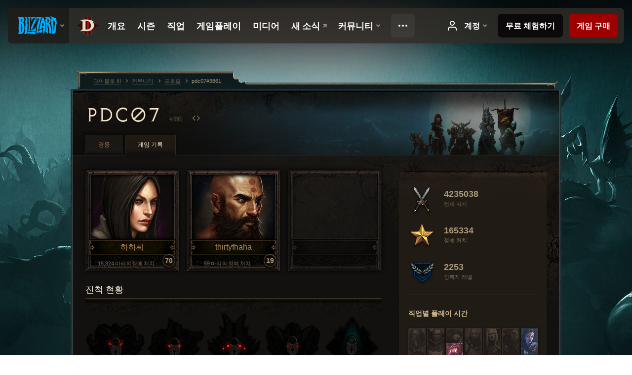

--- FILE ---
content_type: text/html;charset=UTF-8
request_url: https://kr.diablo3.blizzard.com/ko-kr/profile/pdc07-3861/career
body_size: 6042
content:
<!DOCTYPE html>
<html xmlns="http://www.w3.org/1999/xhtml" xml:lang="ko-kr" lang="ko-kr">
<head xmlns:og="http://ogp.me/ns#" xmlns:fb="http://ogp.me/ns/fb#">
<script type="text/javascript">
//<![CDATA[
var BlzCookieConsent = {
host: "blizzard.com",
onetrustScriptUrl: "https://cdn.cookielaw.org/scripttemplates/otSDKStub.js",
onetrustDomainScript: "22011b0f-2c46-49a3-a7bf-5f98a4d4da65",
cookieInfoUrlPattern: "/cookies/?$"
}
//]]>
</script>
<script type="text/javascript" src="/static/js/libs/cookie-consent-filter-compat.js?v=58-137" defer></script>
<script>
//<![CDATA[
var dataLayer = dataLayer|| [];
dataLayer.push({
"authenticated": "0" });
(function(w,d,s,l,i){w[l]=w[l]||[];w[l].push({"gtm.start":new Date().getTime(),event:"gtm.js"});var f=d.getElementsByTagName(s)[0], j=d.createElement(s),dl=l!="dataLayer"?"&amp;l="+l:"";j.async=true;j.src=
"//www.googletagmanager.com/gtm.js?id="+i+dl;f.parentNode.insertBefore(j,f);})
(window,document,"script","dataLayer","GTM-TVHPB9J");
//]]>
</script>
<meta http-equiv="imagetoolbar" content="false" />
<meta http-equiv="X-UA-Compatible" content="IE=edge,chrome=1" />
<title>pdc07#3861 - 커뮤니티 - 디아블로 III</title>
<link rel="icon" href="/static/images/icons/favicon.ico?v=58-137" type="image/x-icon" />
<link rel="shortcut icon" href="/static/images/icons/favicon.ico?v=58-137" type="image/x-icon" />
<link rel="stylesheet" type="text/css" media="all" href="/static/local-common/css/common-game-site.min.css?v=58-137" />
<link rel="stylesheet" type="text/css" media="all" href="/static/css/legal/ratings.css?v=58-137" />
<link rel="stylesheet" type="text/css" media="all" href="/static/css/d3.css?v=137" />
<link rel="stylesheet" type="text/css" media="all" href="/static/css/tooltips.css?v=137" />
<link rel="stylesheet" type="text/css" media="all" href="/static/css/profile/shared.css?v=58-137" />
<link rel="stylesheet" type="text/css" media="all" href="/static/css/profile/career.css?v=58-137" />
<!--[if IE 6]> <link rel="stylesheet" type="text/css" media="all" href="/static/css/tooltips-ie6.css?v=137" />
<![endif]-->
<script type="text/javascript" src="/static/local-common/js/third-party.js?v=58-137"></script>
<script type="text/javascript" src="/static/local-common/js/common-game-site.min.js?v=58-137"></script>
<meta name="twitter:card" content="summary" />
<meta name="twitter:title" content="pdc07#3861 - 커뮤니티 - 디아블로 III" />
<meta name="twitter:description" content="pdc07#3861 - 디아블로 III" />
<meta name="twitter:image:src" content="https://assets.diablo3.blizzard.com/d3/icons/portraits/100/demonhunter_female.png" />
<!--[if IE 6]> <script type="text/javascript">
//<![CDATA[
try { document.execCommand('BackgroundImageCache', false, true) } catch(e) {}
//]]>
</script>
<![endif]-->
<script type="text/javascript">
//<![CDATA[
var Core = Core || {},
Login = Login || {};
Core.staticUrl = '/static';
Core.sharedStaticUrl = '/static/local-common';
Core.baseUrl = '/ko-kr';
Core.projectUrl = '';
Core.cdnUrl = 'https://blzmedia-a.akamaihd.net';
Core.supportUrl = 'http://kr.battle.net/support/';
Core.secureSupportUrl = 'https://kr.battle.net/support/';
Core.project = 'd3';
Core.locale = 'ko-kr';
Core.language = 'ko';
Core.region = 'kr';
Core.shortDateFormat = 'yyyy.MM.dd';
Core.dateTimeFormat = 'yyyy.MM.dd HH시 mm분';
Core.loggedIn = false;
Core.userAgent = 'web';
Login.embeddedUrl = 'https://kr.battle.net/login/login.frag';
var Flash = Flash || {};
Flash.videoPlayer = 'https://blzmedia-a.akamaihd.net/global-video-player/themes/d3/video-player.swf';
Flash.videoBase = 'https://blzmedia-a.akamaihd.net/d3/media/videos';
Flash.ratingImage = 'https://blzmedia-a.akamaihd.net/global-video-player/ratings/d3/ko-kr.jpg';
Flash.expressInstall = 'https://blzmedia-a.akamaihd.net/global-video-player/expressInstall.swf';
Flash.videoBase = 'https://assets.diablo3.blizzard.com/d3/media/videos';
//]]>
</script>
<meta property="fb:app_id" content="155068716934" />
<meta property="og:site_name" content="Diablo III" />
<meta property="og:locale" content="ko_KR" />
<meta property="og:type" content="website" />
<meta property="og:url" content="https://kr.diablo3.blizzard.com/ko-kr/profile/pdc07-3861/" />
<meta property="og:image" content="https://assets.diablo3.blizzard.com/d3/icons/portraits/100/demonhunter_female.png" />
<meta property="og:image" content="https://assets.diablo3.blizzard.com/d3/icons/portraits/100/monk_male.png" />
<meta property="og:image" content="https://blzmedia-a.akamaihd.net/battle.net/logos/og-d3.png" />
<meta property="og:image" content="https://blzmedia-a.akamaihd.net/battle.net/logos/og-blizzard.png" />
<meta property="og:title" content="pdc07" />
<meta property="og:description" content="pdc07#3861 - 디아블로 III" />
<link rel="canonical" href="https://kr.diablo3.blizzard.com/ko-kr/profile/pdc07-3861/" />
<meta property="d3-cloud-provider" content="aws" />
<meta property="d3-app-name" content="d3-site-prod-kr" />
<meta property="d3-app-version" content="9.5.0" />
</head>
<body class="ko-kr cjk profile profile-career" itemscope="itemscope" itemtype="http://schema.org/WebPage" data-legal-country="US">
<noscript><iframe src="https://www.googletagmanager.com/ns.html?id=GTM-TVHPB9J"
height="0" width="0" style="display:none;visibility:hidden"></iframe></noscript>
<blz-nav
locale="ko-kr"
content="d3"
link-prefix="https://diablo3.blizzard.com/"
hidden
>
<script async src="https://navbar.blizzard.com/static/v1/nav.js"></script>
</blz-nav>
<div class="bg-wrapper">
<div class="wrapper">
<div id="main-content"></div>
<div class="body" itemscope="itemscope" itemtype="http://schema.org/WebPageElement">
<div class="body-top">
<div class="body-bot">




	<div class="profile-wrapper">
		<div class="profile-head">
			<a href="/ko-kr/profile/pdc07-3861/">


	<h2 class="header-2" >					pdc07
					<span class="battleTag">#3861</span>
					<span class="clan"></span>
</h2>
			</a>
	<span class="clear"><!-- --></span>
		</div>



	<ul class="tab-menu ">
				<li class="menu-heroes ">
					<a href="/ko-kr/profile/pdc07-3861/hero/77610038"
					
					>
					<span>영웅</span>
					</a>
				</li>
				<li class="menu-career ">
					<a href="/ko-kr/profile/pdc07-3861/career"
					
					 class="tab-active">
					<span>게임 기록</span>
					</a>
				</li>
	</ul>

		<script type="text/javascript">
		//<![CDATA[
				$(function() {
					Profile.baseUrl = '/ko-kr/profile/pdc07-3861/';
					Profile.lastHero = 77610038;
					Profile.heroes = [
							{ id: 77610038, name: '하하씨', level: 70, 'class': 'demon-hunter', historyType: 'hero' },
							{ id: 98592711, name: 'thirtyfhaha', level: 19, 'class': 'monk', historyType: 'hero' }
					];


				});
		//]]>
		</script>


		<div class="profile-body" id="profile-body">
			<div class="career-right">
				<div class="career-right-top">
					<div class="career-right-bot">
	<div class="career-kills">
		<div class="kill-section lifetime">
			<span class="icon"></span>
			<span class="num-kills">4235038</span>
			<span class="label">전체 처치</span>
	<span class="clear"><!-- --></span>
		</div>
		<div class="kill-section elite">
			<span class="icon"></span>
			<span class="num-kills">165334</span>
			<span class="label">정예 처치</span>
	<span class="clear"><!-- --></span>
		</div>

		<div class="kill-section paragon">

			<span class="icon"></span>
			<span class="num-kills">2253</span>
			<span class="label">정복자 레벨</span>
	<span class="clear"><!-- --></span>
		</div>
	</div>


	<div class="class-breakdown p6">
		


	<h3 class="subheader-3" >직업별 플레이 시간</h3>



		<div class="bars">


				<div class="column necromancer" data-tooltip="#tooltip-bar-necromancer">

						<div class="bar " style="height: 3%;"></div>

					<div class="column-name">
						강령술사
					</div>

					<div id="tooltip-bar-necromancer" style="display: none">
						


	<h2 class="subheader-2" >강령술사</h2>


							2% <br />
							최고 레벨: 70
					</div>
				</div>


				<div class="column wizard" data-tooltip="#tooltip-bar-wizard">

						<div class="bar full-bar" style="height: 100%;"></div>

					<div class="column-name">
						마법사
					</div>

					<div id="tooltip-bar-wizard" style="display: none">
						


	<h2 class="subheader-2" >마법사</h2>


							58% <br />
							최고 레벨: 70
					</div>
				</div>


				<div class="column witch-doctor" data-tooltip="#tooltip-bar-witch-doctor">

						<div class="bar " style="height: 1%;"></div>

					<div class="column-name">
						부두술사
					</div>

					<div id="tooltip-bar-witch-doctor" style="display: none">
						


	<h2 class="subheader-2" >부두술사</h2>


							0% <br />
							최고 레벨: 7
					</div>
				</div>


				<div class="column crusader" data-tooltip="#tooltip-bar-crusader">

						<div class="bar " style="height: 1%;"></div>

					<div class="column-name">
						성전사
					</div>

					<div id="tooltip-bar-crusader" style="display: none">
						


	<h2 class="subheader-2" >성전사</h2>


							0% <br />
							최고 레벨: 7
					</div>
				</div>


				<div class="column monk" data-tooltip="#tooltip-bar-monk">

						<div class="bar " style="height: 13%;"></div>

					<div class="column-name">
						수도사
					</div>

					<div id="tooltip-bar-monk" style="display: none">
						


	<h2 class="subheader-2" >수도사</h2>


							7% <br />
							최고 레벨: 70
					</div>
				</div>


				<div class="column demon-hunter" data-tooltip="#tooltip-bar-demon-hunter">

						<div class="bar " style="height: 57%;"></div>

					<div class="column-name">
						악마사냥꾼
					</div>

					<div id="tooltip-bar-demon-hunter" style="display: none">
						


	<h2 class="subheader-2" >악마사냥꾼</h2>


							33% <br />
							최고 레벨: 70
					</div>
				</div>


				<div class="column barbarian" data-tooltip="#tooltip-bar-barbarian">

						<div class="bar " style="height: 1%;"></div>

					<div class="column-name">
						야만용사
					</div>

					<div id="tooltip-bar-barbarian" style="display: none">
						


	<h2 class="subheader-2" >야만용사</h2>


							0% <br />
							최고 레벨: 70
					</div>
				</div>
		</div>
	</div>


	<p class="last-updated">마지막 업데이트: 2025년 04월 22일 23시 37분 KST</p>
					</div>
				</div>
			</div>
			<div class="career-left">


	<div class="heroes">
		<div class="top-heroes">


	<a class="hero-portrait-wrapper " href="/ko-kr/profile/pdc07-3861/hero/77610038"  data-tooltip="#hero-tab-tooltip-0">
		<span class="hero-portrait demon-hunter-female"></span>
		<span class="name">하하씨</span>
		<span class="skill-measure">15,824 마리의 정예 처치</span>
		<span class="level">70</span>
	</a>


	<div id="hero-tab-tooltip-0" style="display:none">
		<div class="hero-tab-tooltip profile-tooltip">
			


	<h2 class="subheader-2" >하하씨</h2>

			<p >
				<strong>70</strong> female
			</p>
		</div>
	</div>


	<a class="hero-portrait-wrapper " href="/ko-kr/profile/pdc07-3861/hero/98592711"  data-tooltip="#hero-tab-tooltip-1">
		<span class="hero-portrait monk-male"></span>
		<span class="name">thirtyfhaha</span>
		<span class="skill-measure">59 마리의 정예 처치</span>
		<span class="level">19</span>
	</a>


	<div id="hero-tab-tooltip-1" style="display:none">
		<div class="hero-tab-tooltip profile-tooltip">
			


	<h2 class="subheader-2" >thirtyfhaha</h2>

			<p >
				<strong>19</strong> male
			</p>
		</div>
	</div>
					<span class="hero-portrait-wrapper empty"  style="margin-right:0">

					</span>
	<span class="clear"><!-- --></span>
		</div>

	</div>

	<div class="page-section progression">
			<div class="section-header ">
				

	<h3 class="header-3" >진척 현황</h3>


			</div>

		<div class="section-body">
	<div class="bosses">
			<div class="boss boss0">
			</div>
			<div class="boss boss1">
			</div>
			<div class="boss boss2">
			</div>
			<div class="boss boss3">
			</div>
			<div class="boss boss4">
			</div>
	</div>
		</div>
	</div>
			</div>
        	<div class="career-full">


	<div class="page-section artisans">
			<div class="section-header ">
				

	<h3 class="header-3" >장인</h3>


			</div>

		<div class="section-body">




		<div class="artisan blacksmith">
			<span class="title">대장장이</span>
			<span class="level normal"><span class="value">12</span>레벨 (일반)</span>
			<span class="level hardcore"><span class="value">&#8211;</span>레벨 (하드코어)</span>
			</div>





		<div class="artisan jeweler">
			<span class="title">보석공</span>
			<span class="level normal"><span class="value">12</span>레벨 (일반)</span>
			<span class="level hardcore"><span class="value">&#8211;</span>레벨 (하드코어)</span>
			</div>





		<div class="artisan mystic">
			<span class="title">점술사</span>
			<span class="level normal"><span class="value">12</span>레벨 (일반)</span>
			<span class="level hardcore"><span class="value">&#8211;</span>레벨 (하드코어)</span>
			</div>


	<span class="clear"><!-- --></span>
		</div>
	</div>

			</div>
	<span class="clear"><!-- --></span>
		</div>

	</div>
<span class="clear"><!-- --></span>
<div class="social-media-container no-font-boost">
<h2 class="social-media-title">소셜 서비스</h2>
<ul class="social-media">
<li class="atom-feed">
<a href="/ko-kr" target="_blank"></a>
</li>
<li class="facebook">
<a href="https://www.facebook.com/DiabloKR" title=""></a>
</li>
<li class="twitter">
<a href="https://twitter.com/diablo_kr" title=""></a>
</li>
<li class="youtube">
<a href="https://www.youtube.com/channel/UC0gAVwGvV-_hyXY5wnp7BEQ" title=""></a>
</li>
<span class="clear"><!-- --></span>
</ul>
</div>
<div class="chat-gem-container">
<a href="javascript:;" class="chat-gem" id="chat-gem"></a>
</div>
</div>
</div>
<div class="body-trail">
<ol class="ui-breadcrumb">
<li itemscope="itemscope" itemtype="http://schema.org/SiteNavigationElement">
<a href="/ko-kr/" rel="np" class="breadcrumb-arrow" itemprop="url">
<span class="breadcrumb-text" itemprop="name">디아블로 III</span>
</a>
</li>
<li itemscope="itemscope" itemtype="http://schema.org/SiteNavigationElement">
<a href="/ko-kr/community/" rel="np" class="breadcrumb-arrow" itemprop="url">
<span class="breadcrumb-text" itemprop="name">커뮤니티</span>
</a>
</li>
<li itemscope="itemscope" itemtype="http://schema.org/SiteNavigationElement">
<a href="/ko-kr/profile/pdc07-3861/" rel="np" class="breadcrumb-arrow" itemprop="url">
<span class="breadcrumb-text" itemprop="name">프로필</span>
</a>
</li>
<li class="last" itemscope="itemscope" itemtype="http://schema.org/SiteNavigationElement">
<a href="/ko-kr/profile/pdc07-3861/" rel="np" itemprop="url">
<span class="breadcrumb-text" itemprop="name">pdc07#3861</span>
</a>
</li>
</ol>
<span class="clear"><!-- --></span>
</div>
</div>
<div class="nav-footer-wrapper">
<blz-nav-footer
legal-title-id="17459"
supported-locales='["en-us", "es-mx", "pt-br", "ja-jp", "de-de", "en-gb", "es-es", "fr-fr", "it-it", "pl-pl", "ru-ru", "ko-kr", "zh-tw"]'
cookies-url="https://www.blizzard.com/cookies"
role="presentation">
<script src="https://navbar.blizzard.com/static/v1/footer.js" async="async"></script>
</blz-nav-footer>
</div>
</div>
</div>
<script>
//<![CDATA[
var xsToken = '';
var supportToken = '';
var jsonSearchHandlerUrl = '\//kr.battle.net';
var Msg = Msg || {};
Msg.support = {
ticketNew: '문의 {0} 이(가) 등록되었습니다.',
ticketStatus: '문의 {0}의 상태가 {1}(으)로 변경되었습니다.',
ticketOpen: '문의 등록',
ticketAnswered: '답변 완료',
ticketResolved: '해결됨',
ticketCanceled: '취소',
ticketArchived: '종료됨',
ticketInfo: '추가 정보 필요',
ticketAll: '전체 문의 보기'
};
Msg.cms = {
requestError: '요청을 처리할 수 없습니다.',
ignoreNot: '유저 무시 해제',
ignoreAlready: '이미 무시한 유저입니다.',
stickyRequested: '메모를 요청했습니다.',
stickyHasBeenRequested: '이미 메모를 요청한 글입니다.',
postAdded: '트래커에 등록된 게시글',
postRemoved: '트래커에서 삭제된 게시글',
userAdded: '트래커에 등록된 유저',
userRemoved: '트래커에서 삭제된 유저',
validationError: '필수 입력 사항을 모두 입력해 주시기 바랍니다.',
characterExceed: '게시글이 제한 글자수를 초과했습니다.',
searchFor: "검색 –",
searchTags: "게시글 태그:",
characterAjaxError: "로그아웃되었습니다. 새로 고침 후 다시 시도해 주세요.",
ilvl: "아이템 레벨 {0}",
shortQuery: "검색어는 최소 2글자 이상 입력하셔야 합니다.",
editSuccess: "변경되었습니다. 페이지를 새로고침하시겠습니까?",
postDelete: "이 게시글을 삭제하시겠습니까?",
throttleError: "다시 게시글을 작성하려면 잠시 기다려주시기 바랍니다."
};
Msg.bml= {
bold: '굵게',
italics: '기울임꼴',
underline: '밑줄',
list: '글머리 기호',
listItem: '목록 보기',
quote: '인용',
quoteBy: '인용글 작성자: {0}',
unformat: '형식 삭제',
cleanup: '줄 맞춤',
code: '코드 블럭',
item: '월드 오브 워크래프트 아이템',
itemPrompt: '아이템 ID:',
url: 'URL',
urlPrompt: 'URL 주소:'
};
Msg.ui= {
submit: '제출',
cancel: '취소',
reset: '재설정',
viewInGallery: '갤러리에서 보기',
loading: '불러오는 중…',
unexpectedError: '오류가 발생했습니다.',
fansiteFind: '여기에서 찾아보세요.',
fansiteFindType: '{0} 정보 검색',
fansiteNone: '이용할 수 있는 팬사이트가 없습니다.',
flashErrorHeader: '이 콘텐츠를 보려면 반드시 Adobe Flash Player를 설치해야 합니다.',
flashErrorText: 'Adobe Flash Player 다운로드',
flashErrorUrl: 'http://get.adobe.com/flashplayer/',
save: '저장'
};
Msg.grammar= {
colon: '{0}:',
first: '처음',
last: '마지막',
ellipsis: '…'
};
Msg.fansite= {
achievement: '업적',
character: '캐릭터',
faction: '진영',
'class': '직업',
object: '물건',
talentcalc: '특성',
skill: '기술',
quest: '퀘스트',
spell: '주문',
event: '이벤트',
title: '칭호',
arena: '투기장',
guild: '길드',
zone: '지역',
item: '아이템',
race: '종족',
npc: 'NPC',
pet: '애완동물'
};
Msg.search= {
noResults: '검색 결과가 없습니다.',
kb: '고객지원',
post: '토론장',
article: '게시글',
static: '콘텐츠',
wowcharacter: '캐릭터',
wowitem: '아이템',
wowguild: '길드',
wowarenateam: '투기장 팀',
url: '제안 링크',
friend: '친구',
product: '마켓플레이스 상품',
other: '기타'
};
//]]>
</script>
<script type="text/javascript" src="/static/js/libs/toolkit-modal.js?v=137"></script>
<script type="text/javascript" src="/static/js/d3.js?v=137"></script>
<script type="text/javascript" src="/static/js/navbar.js?v=137"></script>
<script type="text/javascript">
//<![CDATA[
$(function(){
Tooltip.maxWidth = 350;
});
//]]>
</script>
<script type="text/javascript" src="/static/js/blog/responsive-blog-design.min.js?v=137"></script>
<script type="text/javascript" src="/static/js/profile/profile.js?v=58-137"></script>
<div id="modal" class="modal hide">
<div class="modal-content">
<div class="modal__media"></div>
<div class="modal-corner modal-corner-top-left"></div>
<div class="modal-corner modal-corner-top-right"></div>
<div class="modal-corner modal-corner-bottom-left"></div>
<div class="modal-corner modal-corner-bottom-right"></div>
<div class="modal-border modal-border-top"></div>
<div class="modal-border modal-border-right"></div>
<div class="modal-border modal-border-bottom"></div>
<div class="modal-border modal-border-left"></div>
<div class="modal-controls">
<div class="prev arrow-tab modal-navigation"><div class="heroes-arrow"></div></div>
<div class="next arrow-tab modal-navigation"><div class="heroes-arrow"></div></div>
</div>
<span class="media-btn close">×</span>
</div>
</div>
</body>
</html>

--- FILE ---
content_type: text/css;charset=UTF-8
request_url: https://kr.diablo3.blizzard.com/static/css/profile/career.css?v=58-137
body_size: 3595
content:
/* Career tab background */
.body-top { background-image:url(../../images/layout/bgs/profile-hero.jpg); }
.profile-body { background:url(../../images/profile/career-bg.jpg) 0 0 no-repeat; }

/* Bigger header on career page */
.profile-head .header-2{ font-size: 46px; }

.career-left { float: left; width: 600px; }
.career-right {  float: right; width: 300px; background: #161412; }
.career-right-top { padding-top: 30px; background: url("../../images/profile/career-right.jpg") 0 0 no-repeat; }
.career-right-bot { padding: 0 20px 0 20px; background: url("../../images/profile/career-right.jpg") -302px 100% no-repeat; }
.career-right-bot .last-updated { margin-top: 75px; margin-bottom: 0; width:300px; white-space:nowrap; margin-left:-20px; }
.career-full { float: left; width: 900px; }

/* Heroes */
.top-heroes .hero-portrait-wrapper { margin-bottom:25px; position:relative; margin-right:15px; display:block; float:left; width:168px; height:195px; padding:10px 11px 0; background:url(../../images/profile/career-portraits.jpg) -336px 0 no-repeat; box-shadow:0 0 7px #000; text-align: center; }
.top-heroes .hero-portrait-wrapper:hover { background-position:-526px 0; }
.top-heroes .hero-portrait-wrapper.hardcore { background-position:-336px -205px; }
.top-heroes .hero-portrait-wrapper.hardcore:hover { background-position:-526px -205px; }
.top-heroes .hero-portrait-wrapper.empty,
.top-heroes .hero-portrait-wrapper.empty:hover { background-position: -336px -410px; }

.top-heroes .hero-portrait-wrapper .hero-portrait { display:block; width:168px; height:130px; background:url(../../images/profile/career-portraits.jpg) no-repeat; }
.top-heroes .hero-portrait-wrapper .hero-portrait.barbarian-male { background-position:0 0; }
.top-heroes .hero-portrait-wrapper .hero-portrait.barbarian-female { background-position:-168px 0; }
.top-heroes .hero-portrait-wrapper .hero-portrait.crusader-male { background-position:0 -650px; }
.top-heroes .hero-portrait-wrapper .hero-portrait.crusader-female { background-position:-168px -650px; }
.top-heroes .hero-portrait-wrapper .hero-portrait.demon-hunter-male { background-position:0 -130px; }
.top-heroes .hero-portrait-wrapper .hero-portrait.demon-hunter-female { background-position:-168px -130px; }
.top-heroes .hero-portrait-wrapper .hero-portrait.monk-male { background-position:0 -260px; }
.top-heroes .hero-portrait-wrapper .hero-portrait.monk-female { background-position:-168px -260px; }
.top-heroes .hero-portrait-wrapper .hero-portrait.necromancer-male { background-position:0 -780px; }
.top-heroes .hero-portrait-wrapper .hero-portrait.necromancer-female { background-position:-168px -780px; }
.top-heroes .hero-portrait-wrapper .hero-portrait.witch-doctor-male { background-position:0 -390px; }
.top-heroes .hero-portrait-wrapper .hero-portrait.witch-doctor-female { background-position:-168px -390px; }
.top-heroes .hero-portrait-wrapper .hero-portrait.wizard-male { background-position:0 -520px; }
.top-heroes .hero-portrait-wrapper .hero-portrait.wizard-female { background-position:-168px -520px; }

.top-heroes .hero-portrait-wrapper .name { position: relative; display: inline-block; text-align:center; height:32px; font-size:20px; line-height:32px; max-width: 125px; overflow:hidden; text-overflow:ellipsis; white-space:nowrap; }
.top-heroes .hero-portrait-wrapper .name:after { content: ""; display: block; clear: both; }
.top-heroes .hero-portrait-wrapper .large-seasonal-leaf { position: absolute; right: 14px; top: 143px; }
.zh-tw .top-heroes .hero-portrait-wrapper .name { font-size:18px; }
.ko-kr .top-heroes .hero-portrait-wrapper .name { font-size:16px; }
.top-heroes .hero-portrait-wrapper .level { display:block; text-align:center; position:absolute; right:8px; bottom:9px; color:#a99877; font-family:"Arial Black", Arial; font-weight:900; font-size:14px; width:26px; height:26px; line-height:26px; }
.top-heroes .hero-portrait-wrapper .skill-measure { display:block; text-align:center; color:#7b6d55; font-size:12px; height:22px; line-height:22px; width: 143px; }
.ko-kr .top-heroes .hero-portrait-wrapper .skill-measure { font-size: 11px; line-height: 25px; word-spacing: -0.1em; }

.top-heroes .hero-portrait-wrapper:hover .name,
.top-heroes .hero-portrait-wrapper:hover .level,
.top-heroes .hero-portrait-wrapper:hover .skill-measure { color:#FFF; }

/* Hero tables */
.list-table.hero-table ul { border-top:1px solid #28241d; font-size:12px; margin-bottom:45px; }
.list-table.hero-table li a { width:600px; height:34px; display:block; }
.list-table.hero-table li .cell { padding:5px; display:block; float:left; line-height:23px; vertical-align:middle;  }
.list-table.hero-table li .col-measure { float:right; padding-right:15px; color:#A99877; }
.list-table.hero-table li .col-hero { width:200px; }
.list-table.hero-table li .col-hero.seasonal { width:185px; }
.list-table.hero-table li .small-seasonal-leaf { float: left; margin-top: 7px; }
.list-table.hero-table li .col-class { color:#A99877; }
.list-table.hero-table li a:hover { background-color: #171717; }
.list-table.hero-table li .icon-frame { padding:0; border-radius:1px; }
.list-table.hero-table li .col-hero .icon-portrait { display: block; float:left; margin-right:8px; }

/* Fallen Heroes */
.fallen-heroes .fallen-hero { display:block; float:left; margin-right:8px; width:113px; height:154px; background-repeat: no-repeat; box-shadow:0 0 7px #000; cursor:help; }
.fallen-heroes .fallen-hero:hover { background-position:0 100%; }
.fallen-heroes .fallen-hero .name { color:#cfb991; font-size:12px; line-height:21px; font-family:Arial; text-shadow:1px 1px 3px #000; display:block; width:113px; text-align:center; position:relative; top:87px; overflow:hidden; text-overflow:ellipsis; white-space:nowrap; }
.fallen-heroes .fallen-hero .time-played { color:#7b6d55; font-size:11px; line-height:16px; font-family:Arial; text-shadow:1px 1px 3px #000; display:block; width:113px; text-align:center; position:relative; top:84px; }
.fallen-heroes .fallen-hero .level { display:block; width:113px; height:40px; line-height:40px; color:#b00000; font-family:"Arial Black", Arial; font-weight:900; font-size:14px; text-align:center; position:relative; top:84px;
	background:url(../../images/profile/fallen-hero-level.png) no-repeat 50% 0; }
.ff .fallen-heroes .fallen-hero .level {padding-left:1px; width:112px;}
.ie6 .fallen-heroes .fallen-hero .level { background-image:url(../../images/profile/fallen-hero-level.gif); }
.fallen-heroes .fallen-hero.last-hero { margin-right:0; }
.fallen-heroes .fallen-hero.row-1 { margin-bottom:18px; }

.fallen-heroes .fallen-hero.barbarian-male { background-image:url(../../images/profile/fallen-heroes/barbarian-male.jpg); }
.fallen-heroes .fallen-hero.barbarian-female { background-image:url(../../images/profile/fallen-heroes/barbarian-female.jpg); }
.fallen-heroes .fallen-hero.crusader-male { background-image:url(../../images/profile/fallen-heroes/crusader-male.jpg); }
.fallen-heroes .fallen-hero.crusader-female { background-image:url(../../images/profile/fallen-heroes/crusader-female.jpg); }
.fallen-heroes .fallen-hero.demon-hunter-male { background-image:url(../../images/profile/fallen-heroes/demon-hunter-male.jpg); }
.fallen-heroes .fallen-hero.demon-hunter-female { background-image:url(../../images/profile/fallen-heroes/demon-hunter-female.jpg); }
.fallen-heroes .fallen-hero.necromancer-male { background-image:url(../../images/profile/fallen-heroes/necromancer-male.jpg); }
.fallen-heroes .fallen-hero.necromancer-female { background-image:url(../../images/profile/fallen-heroes/necromancer-female.jpg); }
.fallen-heroes .fallen-hero.monk-male { background-image:url(../../images/profile/fallen-heroes/monk-male.jpg); }
.fallen-heroes .fallen-hero.monk-female { background-image:url(../../images/profile/fallen-heroes/monk-female.jpg); }
.fallen-heroes .fallen-hero.witch-doctor-male { background-image:url(../../images/profile/fallen-heroes/witch-doctor-male.jpg); }
.fallen-heroes .fallen-hero.witch-doctor-female { background-image:url(../../images/profile/fallen-heroes/witch-doctor-female.jpg); }
.fallen-heroes .fallen-hero.wizard-male { background-image:url(../../images/profile/fallen-heroes/wizard-male.jpg); }
.fallen-heroes .fallen-hero.wizard-female { background-image:url(../../images/profile/fallen-heroes/wizard-female.jpg); }

/* artisans */
.artisans .artisan { display:block; float:left; padding:8px 0 0 65px; width:229px; height:90px; background:url(../../images/profile/career-artisans.jpg) no-repeat; }
.artisans .artisan.jeweler-locked,
.artisans .artisan.mystic-locked,
.artisans .artisan.blacksmith-locked { background-position:-882px 0; }
.artisans .artisan.blacksmith,
.artisans .artisan.jeweler,
.artisans .artisan.blacksmith-locked,
.artisans .artisan.jeweler-locked { margin-right: 9px; }
.artisans .artisan.jeweler { background-position:-294px 0; }
.artisans .artisan.mystic { background-position:-588px 0; }
.artisans .artisan .title { display:block; color:#ad835a; font-size:18px; line-height:1.5em; margin-top:7px; margin-bottom:1px; }
.artisans .artisan .level { display:block; color:#a99877; font-size:12px;  }
.artisans .artisan .level.hardcore { color:#b10000; }
.artisans .artisan .level .value { font-weight: bold; }

/* Class Breakdown */
.class-breakdown .subheader-3 { border-bottom:0; }
.class-breakdown .bars { height: 73px; position:relative; }
.class-breakdown .column { width: 42px; height: 73px; display: block; position:absolute; background:url(../../images/profile/time-played-by-class.jpg) no-repeat; box-shadow:0 0 4px #1d1813; cursor: help; box-shadow:0 0 5px rgba(0, 0, 0, 0.5); }
.class-breakdown .column .bar { width: 42px; display: block; position:absolute; bottom:0; background:url(../../images/profile/time-played-by-class.jpg) no-repeat; border-top:1px solid #000; }
.class-breakdown .column .bar.full-bar { border-top:0; }
.class-breakdown .column-name { position: absolute; left: 0; top: 80px; width: 42px; text-align: center; font-size: 11px; color: #7B6D55; }

/* Class Breakdown - Vanilla */
.class-breakdown .column.barbarian { background-position:0 0; left:0; }
.class-breakdown .column.barbarian .bar { background-position:-210px 100%; border-color:#aa563d; }
.class-breakdown .column.barbarian:hover .bar { background-position:-420px 100%; }

.class-breakdown .column.demon-hunter { background-position:-42px 0; left:54px; }
.class-breakdown .column.demon-hunter .bar { background-position:-252px 100%; border-color:#905966; }
.class-breakdown .column.demon-hunter:hover .bar { background-position:-462px 100%; }

.class-breakdown .column.monk { background-position:-84px 0; left:108px; }
.class-breakdown .column.monk .bar { background-position:-294px 100%; border-color:#b16b36; }
.class-breakdown .column.monk:hover .bar { background-position:-504px 100%; }

.class-breakdown .column.witch-doctor { background-position:-126px 0; left:162px; }
.class-breakdown .column.witch-doctor .bar { background-position:-336px 100%; border-color:#5e6253; }
.class-breakdown .column.witch-doctor:hover .bar { background-position:-546px 100%; }

.class-breakdown .column.wizard { background-position:-168px 0; left:216px; }
.class-breakdown .column.wizard .bar { background-position:-378px 100%; border-color:#3b5578; }
.class-breakdown .column.wizard:hover .bar { background-position:-588px 100%; }

/* Class Breakdown - RoS (x1) */
.class-breakdown.x1 .column,
.class-breakdown.x1 .column .bar { width: 35px; background:url(../../images/profile/time-played-by-class-x1.jpg) no-repeat; }

.class-breakdown.x1 .column.barbarian { background-position:0 0; left:0; }
.class-breakdown.x1 .column.barbarian .bar { background-position:-210px 100%; }
.class-breakdown.x1 .column.barbarian:hover .bar { background-position:-420px 100%; }

.class-breakdown.x1 .column.demon-hunter { background-position:-35px 0; left:90px; }
.class-breakdown.x1 .column.demon-hunter .bar { background-position:-245px 100%; }
.class-breakdown.x1 .column.demon-hunter:hover .bar { background-position:-455px 100%; }

.class-breakdown.x1 .column.monk { background-position:-70px 0; left:135px; }
.class-breakdown.x1 .column.monk .bar { background-position:-280px 100%;  }
.class-breakdown.x1 .column.monk:hover .bar { background-position:-490px 100%; }

.class-breakdown.x1 .column.witch-doctor { background-position:-105px 0; left:180px; }
.class-breakdown.x1 .column.witch-doctor .bar { background-position:-315px 100%; }
.class-breakdown.x1 .column.witch-doctor:hover .bar { background-position:-525px 100%; }

.class-breakdown.x1 .column.wizard { background-position:-140px 0; left:225px; }
.class-breakdown.x1 .column.wizard .bar { background-position:-350px 100%; }
.class-breakdown.x1 .column.wizard:hover .bar { background-position:-560px 100%; }

.class-breakdown.x1 .column.crusader { background-position:-175px 0; left:45px; }
.class-breakdown.x1 .column.crusader .bar { background-position:-385px 100%; }
.class-breakdown.x1 .column.crusader:hover .bar { background-position:-595px 100%; }

/* Class Breakdown - Necromancer (p6) */
.class-breakdown.p6 .column,
.class-breakdown.p6 .column .bar { width: 35px; background:url(../../images/profile/time-played-by-class-p6.jpg) no-repeat; }
.class-breakdown .column-name { width: 35px; }

.class-breakdown.p6 .column.barbarian { background-position:0 0; left:0; }
.class-breakdown.p6 .column.barbarian .bar { background-position:-245px 100%; }
.class-breakdown.p6 .column.barbarian:hover .bar { background-position:-490px 100%; }

.class-breakdown.p6 .column.crusader { background-position:-35px 0; left:38px; }
.class-breakdown.p6 .column.crusader .bar { background-position:-280px 100%; }
.class-breakdown.p6 .column.crusader:hover .bar { background-position:-525px 100%; }

.class-breakdown.p6 .column.demon-hunter { background-position:-70px 0; left:76px; }
.class-breakdown.p6 .column.demon-hunter .bar { background-position:-315px 100%; }
.class-breakdown.p6 .column.demon-hunter:hover .bar { background-position:-560px 100%; }

.class-breakdown.p6 .column.monk { background-position:-105px 0; left:114px; }
.class-breakdown.p6 .column.monk .bar { background-position:-350px 100%;  }
.class-breakdown.p6 .column.monk:hover .bar { background-position:-595px 100%; }

.class-breakdown.p6 .column.necromancer { background-position:-140px 0; left:152px; }
.class-breakdown.p6 .column.necromancer .bar { background-position:-385px 100%;  }
.class-breakdown.p6 .column.necromancer:hover .bar { background-position:-630px 100%; }

.class-breakdown.p6 .column.witch-doctor { background-position:-175px 0; left:190px; }
.class-breakdown.p6 .column.witch-doctor .bar { background-position:-420px 100%; }
.class-breakdown.p6 .column.witch-doctor:hover .bar { background-position:-665px 100%; }

.class-breakdown.p6 .column.wizard { background-position:-210px 0; left:228px; }
.class-breakdown.p6 .column.wizard .bar { background-position:-455px 100%; }
.class-breakdown.p6 .column.wizard:hover .bar { background-position:-700px 100%; }

/* Achievements */
.career-achievements { }
.career-achievements .total-achievements { height:32px; line-height:32px; font-family:"Arial Black", Arial; font-weight:900; font-size:24px; }
.career-achievements .total-achievements .achievement-shield { background:url(../../images/profile/career.png) -104px -20px; display:block; float:left; width:30px; height:32px; margin-top:4px; margin-left:-4px; }
.career-achievements .total-achievements .percent { text-align:right; float:right; display:block; width:50px; font-family:Arial; font-size:11px; color:#7b6d55; margin-top:4px; }
.career-achievements .progress-bar { background:url(../../images/profile/career.png) -98px 0; width:261px; height:8px; margin-top:8px; }
.career-achievements .progress-bar-fill { background:url(../../images/profile/career.png) -98px -8px; width:60%; height:8px; overflow:hidden; }

.ie6 .career-achievements .total-achievements .achievement-shield,
.ie6 .career-achievements .progress-bar,
.ie6 .career-achievements .progress-bar-fill { background-image:url(../../images/profile/career.gif); }

/* Kills */
.career-kills { border-bottom:1px solid #38291d; margin:0 0 29px; }
/*.career-kills { border-top:1px solid #38291d; border-bottom:1px solid #38291d; padding:29px 0 15px; margin:25px 0 29px }*/
.career-kills .kill-section { padding-bottom: 10px; }
.career-kills .kill-section .num-kills { font-family:"Arial Black", Arial; font-weight:900; font-size:18px; display:block; float:left; width:180px; margin-top:5px; }
.career-kills .kill-section .label { color:#7b6d55; font-size:11px; text-transform:uppercase; display:block; width:180px; float:left; margin-top:-2px; }
.career-kills .kill-section .icon { display:block; float:left; background:url(../../images/profile/career.png) no-repeat; height:64px; }
.career-kills .kill-section.lifetime .icon { background-position: 0 0; width:44px; margin-left:6px; margin-right:22px; }
.career-kills .kill-section.elite .icon { background-position: -43px 0; width:54px; margin-right:18px; }
.career-kills .kill-section.paragon .icon { background-position: -360px 0; width:54px; margin-left:0; margin-right:18px; }
.ie6 .career-kills .kill-section .icon { background-image:url(../../images/profile/career.gif); }

/* Progress Bar */
.progression .progression-bar .bar-label { width:90px; float:left; height:28px; line-height:28px; }
.progression .progression-bar .bar-wrapper { width:510px; height:28px; background:url(../../images/profile/progression.png) no-repeat; position:relative; left:90px; }
.progression .progression-bar .bar-wrapper .bar-fill { position:absolute; height:17px; top:5px; background:url(../../images/profile/progression.png) no-repeat; }
.progression .progression-bar .bar-wrapper .marker { display:block; position:absolute; top:3px; width:24px; height:24px; background:url(../../images/profile/progression.png) no-repeat -544px -3px; }
.progression .progression-bar .bar-wrapper .marker.normal { left:0px; }
.progression .progression-bar .bar-wrapper .marker.nightmare { left:124px; }
.progression .progression-bar .bar-wrapper .marker.hell { left:248px; }
.progression .progression-bar .bar-wrapper .marker.inferno { left:372px; }
.progression .progression-bar .bar-wrapper .marker:hover { background-position: -520px -3px; }
.progression .progression-bar .bar-wrapper .marker.complete { background-position:-536px -55px; }
.progression .progression-bar .bar-wrapper .marker.complete:hover { background-position:-513px -55px; }
.progression .progression-bar.hardcore-progression .bar-wrapper .marker.complete { background-position:-536px -29px; }
.progression .progression-bar.hardcore-progression .bar-wrapper .marker.complete:hover { background-position:-513px -29px; }

.progression .progression-bar.normal-progression .bar-wrapper .bar-fill { background-position:0 -57px; }
.progression .progression-bar.hardcore-progression .bar-wrapper .bar-fill { background-position:0 -31px; }

.progression .difficulty-labels { padding-left:98px; position:relative; top:-2px; }
.progression .difficulty-labels .difficulty-label { width:124px; }
.progression .difficulty-labels .difficulty-label .label-marker { width:123px; margin:0 0 0 1px; }

.progression .progress-arrow-hitbox { margin-left:-2px; }
.progression .progress-arrow-hitbox .progress-arrow { background:url(../../images/profile/progression.png) no-repeat -560px -59px; }
.progression .progress-arrow-hitbox:hover .progress-arrow { background-position: -576px -59px; }

.progression .progression-bar.hardcore-progression .progress-arrow-hitbox .progress-arrow { background-position:-560px -33px; }
.progression .progression-bar.hardcore-progression .progress-arrow-hitbox:hover .progress-arrow { background-position:-576px -33px; }

.ie6 .progression .progression-bar .bar-wrapper { background-image:url(../../images/profile/progression.gif); }
.ie6 .progression .progression-bar .bar-wrapper .bar-fill { background-image:url(../../images/profile/progression.gif); }
.ie6 .progression .progression-bar .bar-wrapper .marker { background-image:url(../../images/profile/progression.gif); }

/* Boss Progression for RoS */
.progression .bosses { overflow: auto; }
.progression .bosses .boss { text-align: center; width: 120px; background:url(../../images/profile/bosses.png) no-repeat; float: left; padding-top: 135px;}
.progression .bosses .boss0 { background-position:  0     0;}
.progression .bosses .boss1 { background-position: -120px 0;}
.progression .bosses .boss2 { background-position: -240px 0;}
.progression .bosses .boss3 { background-position: -360px 0;}
.progression .bosses .boss4 { background-position: -480px 0;}
.progression .bosses .boss0killed { background-position:  0     -130px;}
.progression .bosses .boss1killed { background-position: -120px -130px;}
.progression .bosses .boss2killed { background-position: -240px -130px;}
.progression .bosses .boss3killed { background-position: -360px -130px;}
.progression .bosses .boss4killed { background-position: -480px -130px;}
